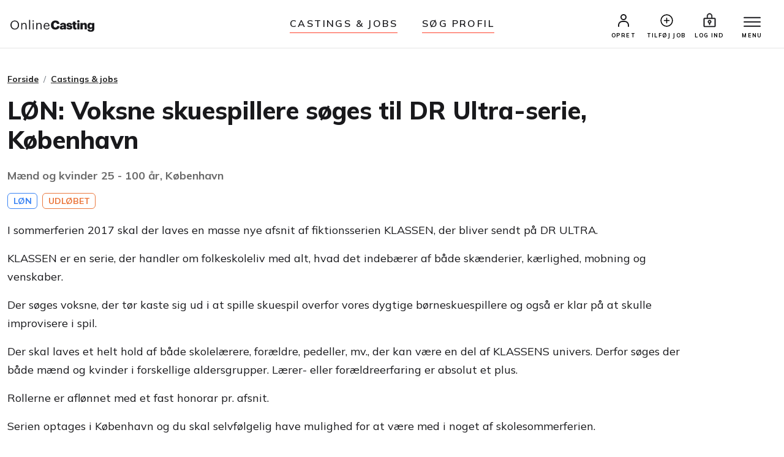

--- FILE ---
content_type: text/html;charset=UTF-8
request_url: https://www.onlinecasting.dk/visaudition.asp?id=14825
body_size: 5590
content:

<!DOCTYPE html>
<html lang="da">
  <head>
  

<meta name="facebook-domain-verification" content="r4ku9ofad01lpim0yic9wkmps97p5j" />




   


    <meta http-equiv="X-UA-Compatible" content="IE=edge">
    <meta http-equiv="Content-Type" content="text/html; charset=iso-8859-1" />
    
     <meta property="og:title" content="LØN: Voksne skuespillere søges til DR Ultra-serie, København" />
    
    
    
	 <!-- Required meta tags -->
	<meta charset="utf-8">
    <meta name="viewport" content="width=device-width, initial-scale=1, shrink-to-fit=no">
    
    
   


    
     <link rel="shortcut icon" href="/favicon32_32.png" />
    
   
	<meta name="google-site-verification" content="nDcbTf_VJ9eV2WodhCk1gFvxJ4x1gKKVCCADQDOmd4I" />
    
    
	<meta name="description" content="LØN: Voksne skuespillere søges til DR Ultra-serie, København" />
	
    <!-- The above 3 meta tags *must* come first in the head; any other head content must come *after* these tags -->
	<title>L&#216;N: Voksne skuespillere s&#248;ges til DR Ultra-serie, K&#248;benhavn</title>

    <!-- Bootstrap -->
   
	
    <!-- Style med ændringer ifht bootstrap-->
   

    
    
 
  

<!-- Bootstrap CSS -->
    <!-- ændret til css i stedet for css2023 d. 18 marts 2025-->
    <link rel="stylesheet" href="/css/bootstrap.min.css">
    
    <!-- Main Styles -->
    
    
    <link rel="stylesheet" href="/css/main.css?v=1.0.3">

	<!-- rettet fra 2 til 3 d. 23. maj 2024 -->
    <!-- Responsive Styles -->
    <link rel="stylesheet" href="/css/theme-responsive.css?v=1.0.2">
    <!-- Owl Stylesheets -->
    <link rel="stylesheet" href="/css/owl.carousel.min.css">
    
    
    <link rel="stylesheet" href="/css/jquery.fancybox.min.css">



	    
  
	



 </head>



<!-- Ny struktur 14. april 2025 med includes/content for alle de små kodestykker-->



<body>





	
	
	
	

	<div class="wrapper">
	
	 <!-- Promo Section -->
        
        
        
        
		<!-- TEST MIDLERTIDIGT TILBUD 16. juni 2023-->
		
		
		
        
        
        
		
	
		<!-- Promo Section -->
        
     	<!--
        <div id="promoSection" class="promo-section">
            <div class="container">
                <div class="row">
                    <div class="col-12">
                        <div class="promo-block">
                            <h5>Nyt design på Onlinecasting.dk</h5>
                            <a class="btn mainBtn btnfillwhite" href="nytdesign2023.asp">Læs mere</a>
                        </div>
                        <button id="promoBtn" type="button" class="promo-close">
                            <ion-icon name="close-circle-outline"></ion-icon>
                        </button>
                    </div>
                </div>
            </div>
        </div>
    	-->
    	

		<!-- header start here -->


			<header class="header" id="header">
        
        
        
        
     
        
		<div class="container-fluid">
			<div class="row">
				<div class="col-3 col-md-3">
					<div class="logo">
						<a href="/"><img src="/img2023/onlineCasting.svg" alt="Onlinecasting logo"></a>
					</div>
				</div>
				
				
				<div class="col-md-6 d-none d-md-block">
					<ul class="headerNav">
						<li><a href="/auditions.asp">Castings & jobs</a></li>
						<li><a href="/soegning.asp">Søg Profil</a></li>
					</ul>
				</div>


		
				<div class="col-9 col-md-3">
					<div class="rightNav">
						<ul>
							
						
								<li>
									<a href="/opret_standard_profil.asp"><img src="/img2023/profile-icon.svg" alt="Profil ikon"> <span>OPRET</span></a>
								</li>
								
								
								<li class="d-none d-lg-block">
                                    	<a href="/tilfoej_opslag.asp">
                                    	<ion-icon style="font-size:25px" name="add-circle-outline"></ion-icon>
                                    	
                                    	<span>Tilføj job</span></a>
                                </li>
                                	
								
								<li>
									<a href="/logind.asp"><img src="/img2023/signin-icon.svg" alt="Log ind ikon" class="signInicon"> <span>LOG IND</span></a>
								</li>
							
								
								
                        
                                
                                <li>
                                  <a href="javascript:;">
                                        <button class="top-bar__nav-toggle hamburger" id="top-nav-toggle" aria-label="Menu">
                                            <span></span>
                                            <span></span>
                                            <span></span>
                                        </button>
                                        <span>MENU</span>
                                    </a>
                                </li>
                            </ul>
                        </div>
                        
                       
                        
                        
                      <div class="top-bar">
                            <div class="top-bar__nav__wrapper" id="top-bar__nav">
                                <nav class="top-bar__nav">
                                    <div class="bordertp">
                                        <div class="inner-col">

										
											<h3>PROFILER</h3>
                                            <ul>
                                                <li>
                                                    <a href="/auditions.asp">Castings & jobs</a>
                                                </li>
                                                <li>
                                                    <a href="/opret_standard_profil.asp">Opret profil (gratis)</a>
                                                </li>
                                                <li>
                                                    <a href="/logind.asp">Log ind</a>
                                                </li>
                                            </ul>
                                            
                                            
                                            <h3>CASTERE</h3>
                                            <ul>
                                                <li>
                                                    <a href="/soegning.asp">Søg profil</a>
                                                </li>
                                                <li>
                                                    <a href="/tilfoej_opslag.asp">Tilføj casting eller job</a>
                                                </li>
                                                
                                                 <li>
                                                    <a href="/opretagentprofil.asp">Opret casterprofil (gratis)</a>
                                                </li>
                                                <li>
                                                    <a href="/logind.asp">Log ind</a>
                                                </li>
                                            </ul>
                                            
                                           
										
										
                                            
                                            
                                            
                                             
                                            <h3>Om</h3>
                                            <ul>
                                                <li>
                                                    <a href="/hvaderonlinecasting.asp">Hvad er Onlinecasting?</a>
                                                </li>
                                                
                                               
                                                <li>
                                                    <a href="/hvaderonlinecasting.asp#moedholdet">Mød holdet</a>
                                                </li>
                                                
                                                
                                                 
                                                <li>
                                                    <a href="/kontakt.asp">Kontakt os</a>
                                                </li>
                                            </ul>
                                            
                                            
                                            </div>
                                    </div>
                                </nav>
                            </div>
                        </div>
                    </div>
                </div>
            </div>
            
            
            
            
            
        </header>


		<!-- HERTIL NY HEADER -->




		
			        
				<figure id="figure" class="nav-reavel nav-down">
					<ul class="headerNav brdrTp d-md-none">
						<li><a href="/auditions.asp">Castings & jobs</a></li>
						<li><a href="/soegning.asp">søg profil</a></li>
					</ul>
				</figure>
		
		
			   <!-- header end here -->
				<div class="clearfix"></div> 
			
			
				<section class="entry-content pt-40 pb-100 ">
			

<style>
.article a {font-weight:bold;text-decoration:underline;} 
</style>
   
       <div class="container">
        
        <div class="row">
            <div class="col-12">
                <div class="breadcrumb-area">
                    <nav aria-label="breadcrumb">
                        <ol class="breadcrumb">
                            <li class="breadcrumb-item"><a href="/">Forside</a></li>
                            <li class="breadcrumb-item"><a href="auditions.asp">Castings &amp; jobs</a></li>
                           
                        </ol>
                    </nav>
                </div>
            </div>
        </div>
        
        

                
   


 				<div class="row">
                    
                    	<div class="col-lg-12 order-0">
                    
                    
                        <div class="w-90">
                            <h1 class="mb-3 mb-sm-4">LØN: Voksne skuespillere søges til DR Ultra-serie, København</h1>
                            <h2 class="font-size-18px font-weight-700 color-theme text-muted">Mænd og kvinder&nbsp;25 - 100 år, København</h2>
                            <div class="pt-10 pb-20">
                            
                            
 									
											<span class="badge badge-outline-blue ml-0">LØN</span>
										
											 <span  title="Opslaget er udløbet" class="badge badge-outline-orange ">UDLØBET</span>
											
                               
                               
                               
                            </div>
                        </div>
                    </div>
                    
                    
                  
                  	
                    	<div class="col-lg-12 order-2">
                    
                    
					
					
                        <div class="w-90">
                            
                            
                            
                            
                            
                            <div class="article">
                            
                            <p>I sommerferien 2017 skal der laves en masse nye afsnit af fiktionsserien KLASSEN, der bliver sendt på DR ULTRA.</p>
<p>KLASSEN er en serie, der handler om folkeskoleliv med alt, hvad det indebærer af både skænderier, kærlighed, mobning og venskaber.</p>
<p>Der søges voksne, der tør kaste sig ud i at spille skuespil overfor vores dygtige børneskuespillere og også er klar på at skulle improvisere i spil.</p>
<p>Der skal laves et helt hold af både skolelærere, forældre, pedeller, mv., der kan være en del af KLASSENS univers. Derfor søges der både mænd og kvinder i forskellige aldersgrupper. Lærer- eller forældreerfaring er absolut et plus.</p>
<p>Rollerne er aflønnet med et fast honorar pr. afsnit.</p>
<p>Serien optages i København og du skal selvfølgelig have mulighed for at være med i noget af skolesommerferien.</p>
                             </div>
                             
                            	<ul class="casting-apply">
                            	<li>
                                    <ion-icon name="calendar-outline"></ion-icon>
                                    
                                    
                                    
                                     Casting udløbet 
                                    
                                   
                                </li>
                                    
									<!--
									<li>
										<ion-icon name="people-outline"></ion-icon>
										Der er <span style="color: transparent;  text-shadow: 0 0 8px #000;">12</span> personer, som har ansøgt på dette opslag ?
									</li>
									-->
									
									 
									 <li>
										<a data-bs-toggle="collapse" data-bs-target="#moreInfo" aria-expanded="true" aria-controls="moreInfo" href="#">
											<ion-icon name="information-circle-outline"></ion-icon>
											<b class="text-decoration-underline">Information om casteren</b>
										</a>
									</li>
									
									
									
									
                                </ul>
                                
                                
                                
                                
                                 
        

 <div id="moreInfo" class="accordion-collapse collapse" aria-labelledby="headingOne" data-bs-parent="#accordionExample">
                                <div class="accordion-body">
                                    <div class="casting-info-details">
                                        <h3 class="text-center font-size-24px font-weight-700 mb-30">Info om casteren</h3>
                                        <div class="row">
                                            <div class="col-6 font-size-18px font-weight-700 pb-15"> Medlem: </div>
                                            <div class="col-6 font-size-18px font-weight-400 pb-15 text-end"> 
												Login for info
                                            </div>
                                        </div>
                                        <div class="row">
                                            <div class="col-6 font-size-18px font-weight-700 pb-15"> Antal opslag: </div>
                                            <div class="col-6 font-size-18px font-weight-400 pb-15 text-end"> 
                                            	Login for info
				 
                                            </div>
                                        </div>
                                       	
                  						<div class="row">
                                            <div class="col-6 font-size-18px font-weight-700 pb-15"> 
                                            <!--<span class="badge badge-outline-black ml-0">NemID</span> -->
                                            
                                            <img src="/graphics/mitid_audition_sm_not_approved.png" style="vertical-align: middle;padding-bottom:1px;">
                                            </div>
                                            <div class="col-6 font-size-18px font-weight-400 pb-15 text-end">
                                            Afventer MitID
                                            </div>
                                        </div>
                                        
                
                 
                 
                                       
                                        <div class="row mb-3">
                                            <div class="col-12 pb-15"> <a target="_blank" href="visartikel.asp?id=39" class="text-decoration-underline">Tryghed på Onlinecasting</a> </div>
                                            <div class="col-12 pb-15"> <a target="_blank" href="visartikel.asp?id=180" class="text-decoration-underline">Forklaring af infoboks</a> </div>
                                        </div>
                                    </div>
                                </div>
                            </div>
                            
                            
                                
                                
                               
                             
                                
                            <div class="w-90 mb-5">
                                <div class="toggleform">
                                
                                
                       
		
            
           
           
        
        
	    <a class="btn mainBtn applyBtn w-100" href="opret_standard_profil.asp">Ansøg</a>
	    




	
	
			
        
                        </div>
                    </div>
                </div>
            </div>
            			
  
     <!-- Lave CASE / IF sætning der tjekker om det er forside. Ellers skal der være DIV, ellers IKKE-->
     
     
      	
        </section>
      
     	 



 <!-- Footer start here-->
 

 
        <footer class="footer">
            <div class="container">
                <div class="row">
                    <div class="col-6 col-sm-3 pb-20">
                        <h5>PROFILER</h5>
                              <ul>
                                <li><a href="/auditions.asp">Casting &amp; jobs</a></li>
                                <li><a href="/opret_standard_profil.asp">Opret profil</a></li>
                                <li><a href="/priserogmedlemskaber.asp">Priser og medlemskaber</a></li>                                
                                
                                
                                <li><a href="/succesoplevelser.asp">Succesoplevelser</a></li>		
                                <li><a href="/logind.asp">Log ind</a></li>
                                <li><a href="/rss.asp">RSS</a></li>	
                             </ul>
                           
                           
				        </div>
				    
				    
				    
				    <div class="col-6 col-sm-3 pb-20">
                         <h5>CASTERE</h5> 
                              <ul>
                                <li><a href="/soegning.asp">Søg profil</a></li>
                                <li><a href="/tilfoej_opslag.asp">Tilføj casting eller job</a></li>
                                <li><a href="/opretagentprofil.asp">Opret casterprofil</a></li>
                                <li><a href="/skab_kontakt.asp">Sådan finder du medvirkende</a></li>
                                <li><a href="/kontrakter.asp">Kontrakter</a></li>
                            </ul>
                        
                       <!--  <h5 class="mt-3">LINKS</h4>
								<ul>
                                <li><a title="Køb og salg af malerier" href="https://www.maleribasen.dk" rel="nofollow">Maleribasen.dk</a></li>	
                            </ul>
                        -->
                    </div>
                    
                    
                   
                    <div class="col-6 col-sm-3 pb-20">
                        <h5>LÆR MERE</h5>
                        <ul>
                           	 <li><a href="/artikler.asp">Artikler &amp; tips</a></li>
                           	 <li><a href="/laeringsvideoer-begyndere.asp">Læringsvideoer</a></li>
                                <li><a href="/visartikel.asp?id=39">Tryghed på Onlinecasting.dk</a></li>		
                                <li><a href="/artikler/statister-soeges-hvad-laver-man-som-statist-6">Statister</a></li>
                                
                                <li><a href="/artikler/toer-du-tage-chancen-og-blive-haarmodel-18">Hårmodel</a></li>
                                <li><a href="/artikler/boernemodel-foraeldretips-mit-barn-vil-vaere-boernemodel-16">Børnemodel</a></li>
                                <li><a href="/auditions.asp">Audition</a></li>				
                               
                                <li><a href="/artikler/hvordan-bliver-man-model-40">Bliv model</a></li>	
                                 <li><a href="/artikler/trin-for-trin-saadan-bliver-du-skuespiller-203">Skuespiller</a></li>
                                 <li><a href="/artikler/bliv-en-dygtigere-fotomodel-14">Fotomodel</a></li>	
                                	
                        </ul>
                    </div>
                    
			
			        
			       <div class="col-6 col-sm-3 pb-20">
                        <h5>GENERELT</h5>
                        <ul>
                            	  <li><a href="/hvaderonlinecasting.asp">Hvad er Onlinecasting.dk?</a></li>
                            	 <li><a href="/hvaderonlinecasting.asp#moedholdet">Mød holdet</a></li>
                                <li><a href="/faq.asp">FAQ</a></li>
                                
                                <li><a href="/handelsbetingelser_alt.asp">Handelsbetingelser</a></li>
                                <li><a href="/cookies.asp">Cookies</a></li>
                                
                                <li><a href="/kontakt.asp">Kontakt</a></li>
                                <li><a href="https://www.instagram.com/onlinecasting.dk/"><ion-icon name="logo-instagram"></ion-icon> Instagram</a></li>
                                <li><a href="https://www.facebook.com/pages/Onlinecastingdk/252391448164200?ref=ts&fref=ts"><ion-icon name="logo-facebook"></ion-icon> Facebook</a></li>
                  
                        </ul>
                    </div>
                    
                    
                    
                    </div>
                <div class="row">
                    <div class="col-12">
                        <img src="/img2023/ftr-logo.svg" alt="" class="mb-10 mt-20">
                        <!--
                        <p>Onlinekoncept <br>Klostermosevej 140<br>3000 Helsingør </p>
                        <p class="pb-10 font-size-15px"> <a href="#">onlinecasting@onlinecasting.dk</a> </p>
                        -->
                        <p>
                        Onlinekoncept<br />
                           Klostermosevej 140<br />
                            3000 Helsingør
                            <br />			
                            <a id="mailto" href="mailto:onlinecasting@onlinecasting.dk">onlinecasting@onlinecasting.dk</a>
                            
                        
                        </p>
                        <!--
                        <p class="pb-10">
                            <a href="#">
                                <ion-icon class="footer-icons" name="logo-instagram"></ion-icon>
                            </a> &nbsp;
                            <a href="#">
                                <ion-icon class="footer-icons" name="logo-facebook"></ion-icon>
                            </a>
                        </p>
                        <p class="font-size-15px"><a href="#">Maleribasen.dk</a></p>
                        -->
                    </div>
                </div>
            </div>
        </footer>
        <!-- Footer end here-->
        
        

			  
                   
                   
 </div>
	<!-- SLUT pÅ div class="wrapper" -->

  
    
    <script src="/js/bootstrap.min.js"></script>
    
    
    
    <script src="/js/jquery.js"></script>
    
    
    <!-- Icon Fonts -->
    <!--
    OLD ONE NOT WORKING
    <script src="https://unpkg.com/ionicons@5.5.2/dist/ionicons/ionicons.js"></script>
    -->
    <!--
    <script type="module" src="https://cdn.jsdelivr.net/npm/ionicons@latest/dist/ionicons/ionicons.esm.js"></script>
     -->
     
 	<script src="https://cdnjs.cloudflare.com/ajax/libs/ionicons/7.4.0/ionicons.min.js" integrity="sha512-8O7VIjJxO2P/Vfm34bYnEbPwocNkwUQdzJCYooCDWP9MT4GpPw5Ktmk9NxVyWfrzDlXnbCsZzSUR81Etc6gv0A==" crossorigin="anonymous" referrerpolicy="no-referrer"></script>
 
    
    <!-- Owl Slider -->
    <script src="/js/owl.carousel.min.js"></script>
    <!-- Fancybox -->
    <script src="/js/jquery.fancybox.min.js"></script>
    
    <!-- main-->
    <script src="/js/main.js"></script>
    
    
    
    
    





<!-- Google tag (gtag.js) -->
<script async src="https://www.googletagmanager.com/gtag/js?id=G-X52LP0PQYN"></script>
<script>
  window.dataLayer = window.dataLayer || [];
  function gtag(){dataLayer.push(arguments);}
  gtag('js', new Date());

  gtag('config', 'G-X52LP0PQYN');
</script>


<!-- Facebook Pixel Code -->
<script>
!function(f,b,e,v,n,t,s)
{if(f.fbq)return;n=f.fbq=function(){n.callMethod?
n.callMethod.apply(n,arguments):n.queue.push(arguments)};
if(!f._fbq)f._fbq=n;n.push=n;n.loaded=!0;n.version='2.0';
n.queue=[];t=b.createElement(e);t.async=!0;
t.src=v;s=b.getElementsByTagName(e)[0];
s.parentNode.insertBefore(t,s)}(window,document,'script',
'https://connect.facebook.net/en_US/fbevents.js');
 fbq('init', '1345991652989093'); 
fbq('track', 'PageView');
</script>
<noscript>
 <img height="1" width="1" 
src="https://www.facebook.com/tr?id=1345991652989093&ev=PageView
&noscript=1"/>
</noscript>
<!-- End Facebook Pixel Code -->



</body>

</html>








